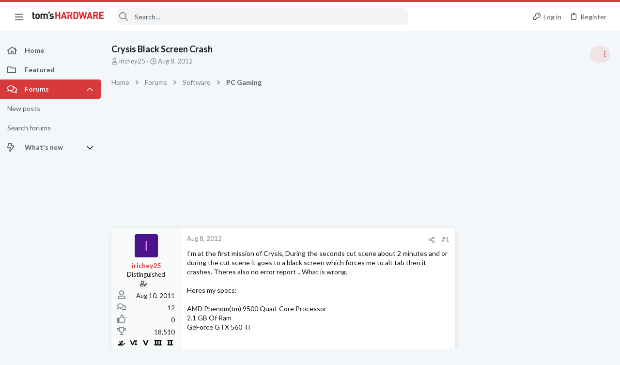

--- FILE ---
content_type: image/svg+xml
request_url: https://forums.tomshardware.com/data/files/theme_assets/x.svg
body_size: 179
content:
<?xml version="1.0" encoding="UTF-8"?>
<svg xmlns="http://www.w3.org/2000/svg" height="1em" viewBox="0 0 512 512" class="">
  <path d="M389.2 48h70.6L305.6 224.2 487 464H345L233.7 318.6 106.5 464H35.8L200.7 275.5 26.8 48H172.4L272.9 180.9 389.2 48zM364.4 421.8h39.1L151.1 88h-42L364.4 421.8z"></path>
</svg>
